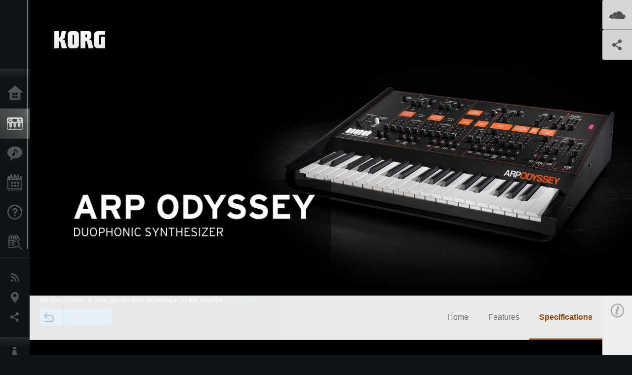

--- FILE ---
content_type: text/html; charset=UTF-8
request_url: https://www.korg.com/za/products/synthesizers/arpodyssey/specifications.php
body_size: 34034
content:
<!DOCTYPE html>
<html lang="en">
<head>
	<meta charset="UTF-8">
	<meta name="author" content="author">
	<meta name="description" content="Forty years later, a complete revival. The legendary analog synthesizer that transformed its age.">
	<meta name="keywords" content="ARP ODYSSEY, ARP, ARP INSTRUMENTS, KORG, SYNTHESIZER, ANALOG, ANALOGUE">
<!-- www.korg.com -->
<meta property="og:title" content="Specifications | ARP ODYSSEY - DUOPHONIC SYNTHESIZER | KORG (South Africa)">
<meta property="og:type" content="website">
<meta property="og:url" content="https://www.korg.com/za/products/synthesizers/arpodyssey/specifications.php">
<meta property="og:image" content="https://cdn.korg.com/za/products/upload/ae4f27782e8cc81aadde44155706dc47.jpg">
<meta property="og:description" content="Forty years later, a complete revival. The legendary analog synthesizer that transformed its age.">
<meta property="og:site_name" content="KORG Global">
<meta property="fb:app_id" content="630166093696342">
<meta name="google-site-verification" content="T_481Q4EWokHo_Ds1_c2evx3fsM5NpsZeaDNIo0jTNs" />
<link rel="alternate" hreflang="ja-jp" href="https://www.korg.com/jp/products/synthesizers/arpodyssey/specifications.php" />
<link rel="alternate" hreflang="en-us" href="https://www.korg.com/us/products/synthesizers/arpodyssey/specifications.php" />
<link rel="alternate" hreflang="en-gb" href="https://www.korg.com/uk/products/synthesizers/arpodyssey/specifications.php" />
<link rel="alternate" hreflang="en-au" href="https://www.korg.com/au/products/synthesizers/arpodyssey/specifications.php" />
<link rel="alternate" hreflang="fr-fr" href="https://www.korg.com/fr/products/synthesizers/arpodyssey/specifications.php" />
<link rel="alternate" hreflang="fr-ca" href="https://www.korg.com/cafr/products/synthesizers/arpodyssey/specifications.php" />
<link rel="alternate" hreflang="de-de" href="https://www.korg.com/de/products/synthesizers/arpodyssey/specifications.php" />
<link rel="alternate" hreflang="de-at" href="https://www.korg.com/de/products/synthesizers/arpodyssey/specifications.php" />
<link rel="alternate" hreflang="de-ch" href="https://www.korg.com/de/products/synthesizers/arpodyssey/specifications.php" />
<link rel="alternate" hreflang="es-es" href="https://www.korg.com/es/products/synthesizers/arpodyssey/specifications.php" />
<link rel="alternate" hreflang="it-it" href="https://www.korg.com/it/products/synthesizers/arpodyssey/specifications.php" />
<link rel="alternate" hreflang="zh-hans-cn" href="https://www.korg.com/cn/products/synthesizers/arpodyssey/specifications.php" />
<link rel="alternate" hreflang="id-id" href="https://www.korg.com/id/products/synthesizers/arpodyssey/specifications.php" />
<link rel="alternate" hreflang="tr-tr" href="https://www.korg.com/tr/products/synthesizers/arpodyssey/specifications.php" />
<link rel="alternate" hreflang="en-ar" href="https://www.korg.com/meen/products/synthesizers/arpodyssey/specifications.php" />
<link rel="alternate" hreflang="en-sa" href="https://www.korg.com/meen/products/synthesizers/arpodyssey/specifications.php" />
<link rel="alternate" hreflang="en-eg" href="https://www.korg.com/meen/products/synthesizers/arpodyssey/specifications.php" />
<link rel="alternate" hreflang="fa-ir" href="https://www.korg.com/ir/products/synthesizers/arpodyssey/specifications.php" />
<link rel="alternate" hreflang="ko-kr" href="https://www.korg.com/kr/products/synthesizers/arpodyssey/specifications.php" />
<link rel="alternate" hreflang="vi-vn" href="https://www.korg.com/vn/products/synthesizers/arpodyssey/specifications.php" />
<link rel="alternate" hreflang="nl-nl" href="https://www.korg.com/nl/products/synthesizers/arpodyssey/specifications.php" />
<link rel="alternate" hreflang="nl-be" href="https://www.korg.com/nl/products/synthesizers/arpodyssey/specifications.php" />
<link rel="alternate" hreflang="pl-pl" href="https://www.korg.com/pl/products/synthesizers/arpodyssey/specifications.php" />
<link rel="alternate" hreflang="ro-ro" href="https://www.korg.com/ro/products/synthesizers/arpodyssey/specifications.php" />
<link rel="alternate" hreflang="en-my" href="https://www.korg.com/my/products/synthesizers/arpodyssey/specifications.php" />
<link rel="alternate" hreflang="en-se" href="https://www.korg.com/se/products/synthesizers/arpodyssey/specifications.php" />
<link rel="alternate" hreflang="en-in" href="https://www.korg.com/in/products/synthesizers/arpodyssey/specifications.php" />
<link rel="alternate" hreflang="en-ca" href="https://www.korg.com/caen/products/synthesizers/arpodyssey/specifications.php" />
<link rel="alternate" hreflang="en-sg" href="https://www.korg.com/sg/products/synthesizers/arpodyssey/specifications.php" />
<link rel="alternate" hreflang="en-nz" href="https://www.korg.com/nz/products/synthesizers/arpodyssey/specifications.php" />
<link rel="alternate" hreflang="en-za" href="https://www.korg.com/za/products/synthesizers/arpodyssey/specifications.php" />
<link rel="alternate" hreflang="en-ph" href="https://www.korg.com/ph/products/synthesizers/arpodyssey/specifications.php" />
<link rel="alternate" hreflang="en-hk" href="https://www.korg.com/hken/products/synthesizers/arpodyssey/specifications.php" />
<link rel="alternate" hreflang="en-tw" href="https://www.korg.com/tw/products/synthesizers/arpodyssey/specifications.php" />
<link rel="alternate" hreflang="es-pe" href="https://www.korg.com/pe/products/synthesizers/arpodyssey/specifications.php" />
<link rel="alternate" hreflang="es-cl" href="https://www.korg.com/cl/products/synthesizers/arpodyssey/specifications.php" />
<link rel="alternate" hreflang="es-bo" href="https://www.korg.com/bo/products/synthesizers/arpodyssey/specifications.php" />
<link rel="alternate" hreflang="es-mx" href="https://www.korg.com/mx/products/synthesizers/arpodyssey/specifications.php" />
<link rel="alternate" hreflang="es-ar" href="https://www.korg.com/ar/products/synthesizers/arpodyssey/specifications.php" />
<script type="application/ld+json">
{"@context":"https:\/\/schema.org","url":"https:\/\/www.korg.com\/za\/products\/synthesizers\/arpodyssey\/specifications.php","@type":"Product","description":"Forty years later, a complete revival. The legendary analog synthesizer that transformed its age.","image":"https:\/\/cdn.korg.com\/za\/products\/upload\/ae4f27782e8cc81aadde44155706dc47.jpg","name":"Specifications | ARP ODYSSEY - DUOPHONIC SYNTHESIZER | KORG (South Africa)","category":"Synthesizers \/ Keyboards","brand":{"@type":"Thing","name":"KORG"}}
</script>
<meta name="viewport" content="width=device-width, initial-scale=1, minimum-scale=1, maximum-scale=1, user-scalable=0">
	<title>Specifications | ARP ODYSSEY - DUOPHONIC SYNTHESIZER | KORG (South Africa)</title>
	<link rel="shortcut icon" type="image/vnd.microsoft.icon" href="/global/images/favicon.ico" />
	<link rel="icon" type="image/vnd.microsoft.icon" href="/global/images/favicon.ico" />
	<link rel="apple-touch-icon" href="/global/images/apple-touch-icon.png" />
	<link rel="stylesheet" type="text/css" href="/global/css/normalize.css" media="all">
<link rel="stylesheet" type="text/css" href="/global/css/global_pc.css" media="all">
<link rel="stylesheet" type="text/css" href="/global/css/modal_pc.css" media="all">
<link rel="stylesheet" href="//use.typekit.net/dcz4ulg.css">
	<link rel="stylesheet" type="text/css" href="/global/css/contents_block_mc.css" media="all"><link rel="stylesheet" type="text/css" href="/global/css/products/products_pc.css" media="all"><link rel="stylesheet" type="text/css" href="/global/css/products/products_common.css" media="all">	<script src="/global/js/jquery.min.js" type="text/javascript"></script>
<script src="/global/js/setting.js" type="text/javascript"></script>
<script src="/global/js/global_pc.js" type="text/javascript"></script>
<script src="//fast.fonts.net/jsapi/66f1fc9f-f067-4243-95c4-af3b079fba0f.js"></script>
	<script id="st-script" src="https://ws.sharethis.com/button/buttons.js"></script><script src="/global/js/flipsnap.js" type="text/javascript"></script><script src="/global/js/products/products_detail.js" type="text/javascript"></script><script src="/global/js/contents_block_mc.js" type="text/javascript"></script>	<!--[if lt IE 9]>
	<script src="https://css3-mediaqueries-js.googlecode.com/svn/trunk/css3-mediaqueries.js"></script>
	<![endif]-->
	<script>
//	(function(i,s,o,g,r,a,m){i['GoogleAnalyticsObject']=r;i[r]=i[r]||function(){
//	(i[r].q=i[r].q||[]).push(arguments)},i[r].l=1*new Date();a=s.createElement(o),
//	m=s.getElementsByTagName(o)[0];a.async=1;a.src=g;m.parentNode.insertBefore(a,m)
//	})(window,document,'script','//www.google-analytics.com/analytics.js','ga');
	</script>

</head>
<body id="country_za">
<span style="display: none;">0123456789</span>
	<script>
			//event tracker
			var _gaq = _gaq || [];
			//var pluginUrl = '//www.google-analytics.com/plugins/ga/inpage_linkid.js';
			//_gaq.push(['_require', 'inpage_linkid', pluginUrl]);
			_gaq.push(['_setAccount', 'UA-47362364-1']);
			_gaq.push(['_trackPageview']);
			//

//		ga('create', 'UA-47362364-1', 'korg.com');
//		ga('send', 'pageview');
	</script>
	<!-- Google Tag Manager -->
	<noscript><iframe src="//www.googletagmanager.com/ns.html?id=GTM-WVV2P7"
	height="0" width="0" style="display:none;visibility:hidden"></iframe></noscript>
	<script>(function(w,d,s,l,i){w[l]=w[l]||[];w[l].push({'gtm.start':
	new Date().getTime(),event:'gtm.js'});var f=d.getElementsByTagName(s)[0],
	j=d.createElement(s),dl=l!='dataLayer'?'&l='+l:'';j.async=true;j.src=
	'//www.googletagmanager.com/gtm.js?id='+i+dl;f.parentNode.insertBefore(j,f);
	})(window,document,'script','dataLayer','GTM-WVV2P7');</script>
	<!-- End Google Tag Manager -->
	<!--global navigation-->
	<div id="global" style="width:60px;" class="close">
		<div id="logo">
			<h1><a href="/za/"><img src="/global/images/logo_korg.jpg" alt="KORG" width="105" height="37" /></a></h1>
		</div>
		<div id="icon_list"><img src="/global/images/icon_list.png" alt="list icon" width="25" height="20" /></div>
		<div id="icon_list_close"><img src="/global/images/icon_list_close.png" alt="list icon" width="25" height="25" /></div>
		<div id="global_inner">
			<div id="global_slidearea">
				<div id="menu">
					<ul>
						<li id="home" ><a href="/za/">Home</a></li>
						<li id="products" class="select"><a href="/za/products/">Products</a></li>
						
												<li id="features" >
												<a href="/za/features/" target="_top">Features</a>
												</li>
						
												<li id="event" >
												<a href="/za/events/" target="_top">Events</a>
												</li>
						
						<li id="support" >
							<a href="/za/support/">Support</a>
						</li>
												<li id="storelocator" >
												<a href="https://www.tuerkmusic.co.za/index.php/authorised_dealers/dealer/korg" target="_blank">Store Locator</a>
												</li>
																	</ul>
				</div>
				<div id="modal">
					<ul>
						<li id="news"><a href="/za/news/">News</a></li>
						<!--<li id="news"><a href="#/za/news/" id="news-link">News</a></li>-->
						<!--<li id="search"><a href="#/za/search/" id="search-link">Search</a></li>-->
						<li id="region"><a href="javascript:void(0); return false;" id="region-link">Location</a></li>
						<li id="social_media"><a href="javascript:void(0); return false;" id="sns-link">Social Media</a></li>
					</ul>
				</div>
				<div id="about">
					<ul>
						<li id="corporate" ><a href="/za/corporate/">About KORG</a></li>
					</ul>
				</div>
			</div>
		</div>
		<div id="global_scroll" class="scrollbar">
						<div class="scrollbar-thumb"></div>
		</div>
	</div>
	<!--main contents-->
	<div id="main_contents" class="close_main_contents" country_id="710">
<!-- ##CONTENTS-START## --> 
	<div id="productsdetail_view">
		<section id="product_keyvisual" class="product_black">

		<!-- disp_grad -->
		<!-- 2-->

		
		<h1><img src="/global/images/logo_korg.png" /></h1>
		<div id="product_key">
						<img id="product_key_img" src="https://cdn.korg.com/za/products/upload/96d3668f9377c4d88b1d4968cdb976c8_pc.jpg" alt="ARP ODYSSEY" />
			<img id="product_key_spimg" src="https://cdn.korg.com/za/products/upload/501af5e280c71d4243ef946587d923ec.jpg" alt="ARP ODYSSEY" />
		</div>
				<div id="key_text_left">
						<div class="cushion"><div class="cushion_inner"></div></div>
			
									<h2><img src="https://cdn.korg.com/za/products/upload/8392af6b7a4a6f7787c7b63e85b88b81_pc.png" /></h2>
									<p class="axis-r text_lv1_9"></p>
			<p class="text_lv1"></p>

					</div>

		<section id="demo_song">
						<a id="btn_demo_song" href="javascript:void(0); return false;" onclick="return false;" country_id="710" product_id="435"></a>
			<h3>SoundCloud</h3>
			<div id="sc_box">
				<div id="sc_box_inner">
				<iframe width="100%" height="450" scrolling="no" frameborder="no" src="https://w.soundcloud.com/player/?url=https%3A//api.soundcloud.com/playlists/247641167&amp;color=ff5500&amp;auto_play=false&amp;hide_related=false&amp;show_comments=true&amp;show_user=true&amp;show_reposts=false"></iframe>				</div>
			</div>
		</section>

		<section id="sns_sharethis">
						<a id="btn_sns" href="#" onclick="return false;"></a>
			<h3>Share</h3>
			<div id="sns_box">
				<div id="sns_box_inner">
					<div class="sns_inner">
					<span class='st_sharethis_hcount' displayText='ShareThis'></span>
<span class='st_facebook_hcount' displayText='Facebook'></span>
<span class='st_pinterest_hcount' displayText='Pinterest'></span>					</div>
				</div>
			</div>
		</section>
	</section>
	<section id="contents" class="products">
		
		<section id="contents_nav" class="nav_orange">
			<div id="navi_inner_share"><span class='st_sharethis_hcount' displayText='ShareThis'></span></div>
			<div id="navi_inner_btn"><a href="/za/products/synthesizers/"><img src="/global/images/btn_back.png" alt="back" /></a></div>
			<ul id="navi_inner_menu">
				<li><a href="/za/products/synthesizers/arpodyssey/index.php">Home</a></li>
<li><a href="/za/products/synthesizers/arpodyssey/features.php">Features</a></li>
<li class="contents_nav_select"><a href="/za/products/synthesizers/arpodyssey/specifications.php">Specifications</a></li>
			</ul>
			<div class="clear"></div>
		</section>

				<section id="contents_info">
			<div id="info_icon"></div>
			<div id="info_container">
				<div class="contents_info_img">
					<img class="pickup_img" src="https://cdn.korg.com/za/products/upload/36db66fcbcb877a629703eac7ee6b6ed_pc.png" width="160px" />
					<h3>ARP ODYSSEY</h3>
					<p>DUOPHONIC SYNTHESIZER</p>
				</div>

				
				<div class="info_block">
<h3>Support</h3>
<ul>
</ul>
</div>
<div class="info_block">
<h3>Learn More</h3>
<ul>
<li><a href="/za/events/" target="_top">Event</a></li>
</ul>
</div>


								<div class="info_block">
					<h3>Related Sites</h3>
					<ul>
					<li><a href="http://www.arpsynth.com/" target="_blank">ARP SPECIAL SITE</a></li>
<li><a href="https://www.korg.com/us/support/download/product/0/435/" target="_blank">Downloads</a></li>
					</ul>
				</div>
				
				


				<div class="info_block">
<h3>Related Products</h3>
<ul>
<li><a href="/za/products/synthesizers/arpodyssey_module/index.php" target="_top"><span class="thumbImg"><img src="https://cdn.korg.com/za/products/upload/ccb2d84c9f244c67c28128e8996ea3d5_aux.png" width="80" height="60" /></span><span class="thumbName">ARP ODYSSEY Module</span></a></li>
<li><a href="/za/products/synthesizers/minilogue/index.php" target="_top"><span class="thumbImg"><img src="https://cdn.korg.com/za/products/upload/38f533218453b33bc7f76cd885b9d912_aux.png" width="80" height="60" /></span><span class="thumbName">minilogue</span></a></li>
<li><a href="/za/products/synthesizers/ms_20mini/index.php" target="_top"><span class="thumbImg"><img src="https://cdn.korg.com/za/products/upload/13d6c3ef29f428d6df620c7e7b063c49_aux.png" width="80" height="60" /></span><span class="thumbName">MS-20 mini</span></a></li>
<li><a href="/za/products/dj/ms_20mkit/index.php" target="_top"><span class="thumbName">MS-20M Kit + SQ-1</span></a></li>
<li><a href="/za/products/synthesizers/monologue/index.php" target="_top"><span class="thumbName">monologue</span></a></li>
<li><a href="/za/products/synthesizers/arpodyssey_fs/index.php" target="_top"><span class="thumbName">ARP ODYSSEY FS</span></a></li>
<li><a href="/za/products/synthesizers/arpodyssey_fsq/index.php" target="_top"><span class="thumbName">ARP ODYSSEY FSQ</span></a></li>
<li><a href="/za/products/synthesizers/prologue/index.php" target="_top"><span class="thumbName">prologue</span></a></li>
<li><a href="/za/products/synthesizers/minilogue_xd/index.php" target="_top"><span class="thumbName">minilogue xd</span></a></li>
<li><a href="/za/products/synthesizers/arp2600_fs/index.php" target="_top"><span class="thumbName">ARP 2600 FS</span></a></li>
<li><a href="/za/products/synthesizers/arp2600_m/index.php" target="_top"><span class="thumbName">ARP 2600 M</span></a></li>
<li><a href="/za/products/synthesizers/arpodyssey_fs_kit/index.php" target="_top"><span class="thumbName">ARP ODYSSEY FS Kit</span></a></li>

</ul>
</div>

				<div class="info_block">
<h3>Related Accessories</h3>
<ul>
<li><a href="/za/products/accessories/xvp_20/index.php" target="_top"><span class="thumbImg"><img src="https://cdn.korg.com/za/products/upload/c5273e9f87c941b98472281380139d60_aux.png" width="80" height="60" /></span><span class="thumbName">XVP-20</span></a></li>
<li><a href="/za/products/accessories/vp_10/index.php" target="_top"><span class="thumbImg"><img src="https://cdn.korg.com/za/products/upload/eea7e88bc7095b4a9be643dbba269d2e_aux.png" width="80" height="60" /></span><span class="thumbName">VP-10</span></a></li>
<li><a href="/za/products/accessories/ps_3/index.php" target="_top"><span class="thumbImg"><img src="https://cdn.korg.com/za/products/upload/7d64d0eff6ff8d32721bd35db93a5f99_aux.png" width="80" height="60" /></span><span class="thumbName">PS-3</span></a></li>
<li><a href="/za/products/accessories/ps_1/index.php" target="_top"><span class="thumbName">PS-1</span></a></li>
<li><a href="/za/products/accessories/sq_cable_6/index.php" target="_top"><span class="thumbName">SQ-CABLE-6</span></a></li>

</ul>
</div>

				<div class="info_block">
<h3>News</h3>
<dl>
<dt>2015.01.21</dt><dd><a href="/za/news/2015/0121/" target="_self">KORG announces new products at Winter NAMM 2015!</a></dd>
</dl>
</div>

				<div class="info_block">
<h3>Related Artists</h3>
<dl>
<dt>2015.04.03</dt><dd><a href="/za/features/artists/2015/0403" target="_self">Pete Townshend</a></dd>
</dl>
<div class="acdA_btn">Show All</div>
<div class="acdB">
<dl>

</dl>
</div>
</div>

			</div>
		</section>
		
		<!--contents_block ここから-->
		<section id="contents_block">
		


<!-- TYPE V PATTERN -->
<section class="block type-v cv_black pad_t80 pad_b80">
<div class="side-margin">






<div class="box_type_v">

<dl>
<dt class="header3">
Keyboard
</dt>
<dl>
<dt>
　
</dt>
<dd>
37-note (Slimkey, No velocity sensitivity, No aftertouch)
</dd>
</dl>
</dl>
<dl>
<dt class="header3">
Maximum Polyphony
</dt>
<dl>
<dt>

</dt>
<dd>
2 voices for duophonic; normally monophonic
</dd>
</dl>
</dl>
<dl>
<dt class="header3">
Controllers
</dt>
<dl>
<dt>
Transpose Positions
</dt>
<dd>
2 octaves down, normal, 2 octave up
</dd>
</dl>
<dl>
<dt>
Proportional Pitch Control
</dt>
<dd>
b (Pitch down) Pad: about -2 / 3 octave
<br />- (Modulation) Pad
<br /># (Pitch-up) Pad: about +2 / 3 octave
</dd>
</dl>
</dl>
<dl>
<dt class="header3">
Noise Generator
</dt>
<dl>
<dt>

</dt>
<dd>
Noise Spectrum Types (white and pink)
</dd>
</dl>
</dl>
<dl>
<dt class="header3">
Portamento
</dt>
<dl>
<dt>
Maximum Speed
</dt>
<dd>
about 0.01 msec./oct
</dd>
</dl>
<dl>
<dt>
Minimum Speed
</dt>
<dd>
about 1.5 sec./oct
</dd>
</dl>
</dl>
<dl>
<dt class="header3">
VCO (Voltage Controlled Oscillator)
</dt>
<dl>
<dt>
Waveforms
</dt>
<dd>
Sawtooth, Square, Pulse (Dynamic Pulse)
</dd>
</dl>
<dl>
<dt>
Frequency Range
</dt>
<dd>
VCO-1 in low freq. mode, 0.2 Hz &ndash; 20 Hz: VCO-1 and VCO-2 (audio range) about 20 Hz &ndash; 20 kHz
</dd>
</dl>
<dl>
<dt>
Warm Up Drift
</dt>
<dd>
1/30 semitone from turn on max
</dd>
</dl>
<dl>
<dt>
Pulse Width
</dt>
<dd>
50 % &ndash; 5 %
</dd>
</dl>
<dl>
<dt>
Pulse Width Modulation
</dt>
<dd>
ADSR, +45 %
<br />LFO, +15 %
</dd>
</dl>
<dl>
<dt>
Voltage Controlled Response
</dt>
<dd>
1 V/oct
</dd>
</dl>
<dl>
<dt>
Maximum Frequency Shifts
</dt>
<dd>
LFO sin wave, +1/2 oct.
<br />LFO square wave, +1.5 oct.
<br />ADSR, +9 oct.
<br />S/H, +2 oct.
</dd>
<dd>
* VCO-1 is low note priority, VCO-2 is high note priority.
</dd>
</dl>
</dl>
<dl>
<dt class="header3">
VCF (Voltage Controlled Filter)
</dt>
<dl>
<dt>
Types
</dt>
<dd>
Low pass (I: 12 dB/oct., II III: 24 dB/oct.)
</dd>
</dl>
<dl>
<dt>
Frequency Range
</dt>
<dd>
16 Hz - 16 kHz
</dd>
</dl>
<dl>
<dt>
Maximum Usable Q
</dt>
<dd>
30
</dd>
</dl>
<dl>
<dt>
Resonance
</dt>
<dd>
1/2 - self oscillate
</dd>
</dl>
<dl>
<dt>
Voltage Controlled Response
</dt>
<dd>
C3 key (left edge): 0 V
<br />C6 key (right edge) 3 V
</dd>
</dl>
</dl>
<dl>
<dt class="header3">
VCA (Voltage Controlled Amplifier)
</dt>
<dl>
<dt>
Dynamic Range
</dt>
<dd>
80 dB
</dd>
</dl>
</dl>
<dl>
<dt class="header3">
Ring Modulator
</dt>
<dl>
<dt>
Type
</dt>
<dd>
Digital
</dd>
</dl>
<dl>
<dt>
Input Signal
</dt>
<dd>
VCO-1, VCO-2 (square wave)
</dd>
</dl>
</dl>
<dl>
<dt class="header3">
Sample &amp; Hold
</dt>
<dl>
<dt>
Command Sources
</dt>
<dd>
Keyboard or LFO trigger
</dd>
</dl>
<dl>
<dt>
Sampled Signals
</dt>
<dd>
VCO-1 sawtooth wave and square wave, VCO-2 square wave and pink noise
</dd>
</dl>
</dl>
<dl>
<dt class="header3">
ADSR Envelope Generator
</dt>
<dl>
<dt>
Attack Time
</dt>
<dd>
5 msec. - 5 sec.
</dd>
</dl>
<dl>
<dt>
Decay Time
</dt>
<dd>
10 msec. - 8 sec.
</dd>
</dl>
<dl>
<dt>
Sustain Level
</dt>
<dd>
0 - 100 % or Peak
</dd>
</dl>
<dl>
<dt>
Release Time
</dt>
<dd>
15 msec. - 10 sec.
</dd>
</dl>
</dl>
<dl>
<dt class="header3">
AR Envelope Generator
</dt>
<dl>
<dt>
Attack Time
</dt>
<dd>
5 msec. - 5 sec.
</dd>
</dl>
<dl>
<dt>
Release Time
</dt>
<dd>
10 msec. - 8 sec.
</dd>
</dl>
</dl>
<dl>
<dt class="header3">
Control Input Jacks
</dt>
<dl>
<dt>
Pedal
</dt>
<dd>
6.3 mm monaural phone jack
</dd>
</dl>
<dl>
<dt>
Portamento Foot Switch
</dt>
<dd>
6.3 mm monaural phone jack
</dd>
</dl>
</dl>
<dl>
<dt class="header3">
Audio Output Jacks
<br />LOW
</dt>
<dl>
<dt>
Connector
</dt>
<dd>
6.3 mm monaural phone jack
</dd>
</dl>
<dl>
<dt>
Maximum Output Level
</dt>
<dd>
-20 dBu@ 10 k&Omega; load
</dd>
</dl>
<dl>
<dt>
Output Impedance
</dt>
<dd>
10 k&Omega;
</dd>
</dl>
</dl>
<dl>
<dt class="header3">
Audio Output Jacks
<br />HIGH
</dt>
<dl>
<dt>
Connector
</dt>
<dd>
XLR connector
</dd>
</dl>
<dl>
<dt>
Maximum Output Level
</dt>
<dd>
+4 dBu@ 1 k&Omega; load
</dd>
</dl>
<dl>
<dt>
Output Impedance
</dt>
<dd>
330 &Omega;
</dd>
</dl>
</dl>
<dl>
<dt class="header3">
Headphones Jack
</dt>
<dl>
<dt>
Connector
</dt>
<dd>
6.3 mm stereo phone jack
</dd>
</dl>
<dl>
<dt>
Maximum Output Level
</dt>
<dd>
50 mW + 50 mW@ 33 &Omega; load
</dd>
</dl>
<dl>
<dt>
Output Impedance
</dt>
<dd>
10 &Omega;
</dd>
<dd>
* Controllable by volume knob.
</dd>
</dl>
</dl>
<dl>
<dt class="header3">
External Audio Input (Ext Audio Input) Jack
</dt>
<dl>
<dt>
Connector
</dt>
<dd>
6.3 mm monaural phone jack
</dd>
</dl>
<dl>
<dt>
Maximum Input Level
</dt>
<dd>
-10 dBu
</dd>
</dl>
<dl>
<dt>
Input Impedance
</dt>
<dd>
22 k&Omega;
</dd>
</dl>
</dl>
<dl>
<dt class="header3">
MIDI Connector
</dt>
<dl>
<dt>

</dt>
<dd>
IN
</dd>
</dl>
</dl>
<dl>
<dt class="header3">
USB Connector
</dt>
<dl>
<dt>

</dt>
<dd>
Type B
</dd>
</dl>
</dl>
<dl>
<dt class="header3">
CV IN/OUT Jacks
</dt>
<dl>
<dt>
Keyboard CV (IN/OUT)
</dt>
<dd>
1 V/oct.
</dd>
</dl>
<dl>
<dt>
Connector
</dt>
<dd>
3.5 mm monaural phone jack
</dd>
</dl>
</dl>
<dl>
<dt class="header3">
GATE IN/OUT Jacks
</dt>
<dl>
<dt>
GATE IN
</dt>
<dd>
+3 V (minimum)
</dd>
</dl>
<dl>
<dt>
GATE OUT
</dt>
<dd>
+10 V, key down; 0 V all keys up
</dd>
</dl>
<dl>
<dt>
Connector
</dt>
<dd>
3.5 mm monaural phone jack
</dd>
</dl>
</dl>
<dl>
<dt class="header3">
TRIG IN/OUT Jacks
</dt>
<dl>
<dt>
TRIG IN
</dt>
<dd>
+3 V pulse min., 10 &mu;sec. Duration minimum
</dd>
</dl>
<dl>
<dt>
TRIG OUT
</dt>
<dd>
+10 V pulse on key depression, 10 &mu;sec. Duration
</dd>
</dl>
<dl>
<dt>
Connector
</dt>
<dd>
3.5 mm monaural phone jack
</dd>
</dl>
</dl>
<dl>
<dt class="header3">
Power Supply
</dt>
<dl>
<dt>

</dt>
<dd>
AC adapter jack (DC 9V)
</dd>
</dl>
</dl>
<dl>
<dt class="header3">
Power Consumption
</dt>
<dl>
<dt>

</dt>
<dd>
6.5 W
</dd>
</dl>
</dl>
<dl>
<dt class="header3">
Dimensions (W x D x H)
</dt>
<dl>
<dt>

</dt>
<dd>
502 x 380 x 120 mm / 19.76&quot; x 14.96&quot; x 4.72&quot;
</dd>
</dl>
</dl>
<dl>
<dt class="header3">
Weight
</dt>
<dl>
<dt>

</dt>
<dd>
5 kg / 11.02 lbs
</dd>
</dl>
</dl>
<dl>
<dt class="header3">
Included Items
</dt>
<dl>
<dt>

</dt>
<dd>
AC adapter, phone cable, mini-phone cable, owner&rsquo;s manual, dedicated semi-hard case
</dd>
</dl>
</dl>
<dl>
<dt class="header3">
Accessories
</dt>
<dl>
<dt>
Expression/Volume Pedal
</dt>
<dd>
XVP-20
</dd>
</dl>
<dl>
<dt>
Volume Pedal
</dt>
<dd>
VP-10
</dd>
</dl>
<dl>
<dt>
Pedal Switch
</dt>
<dd>
PS-3
</dd>
</dl>
<dl>
<dt>
Pedal Switch
</dt>
<dd>
PS-1
</dd>
</dl>
<dl>
<dt>
Patch Cables
</dt>
<dd>
SQ-CABLE-6
</dd>
</dl>
</dl>
</div>


<div class="box_kome_type_v">
<table>



		<tr>
				<th>*</th>
		

								<td>All product, company, and standard names are trademarks or registered trademarks of their respective holders.</td>
					
		</tr>
		



		<tr>
				<th>*</th>
		

								<td>Appearance and specifications of products are subject to change without notice.</td>
					
		</tr>
		


</table>
</div>



</div>
</section>
<!-- END OF TYPE V PATTERN -->

<!-- TYPE G PATTERN -->
<section class="block type-g cv_gray pad_t80 pad_b60">
<div class="side-margin">

<h2 class="header2">Explore the world of ARP ODYSSEY</h2>


<ul class="box_type-g">

<li class="btn"><a href="http://www.arpsynth.com/" target="_blank" class="valign_btn">ARP SPECIAL SITE | www.arpsynth.com</a></li>
</ul>


</div>
</section>
<!-- END OF TYPE G PATTERN -->
		</section>
		<!--contents_block ここまで-->


				
		<section id="contents_footer_nav">
		<div class="page_ejection_center"><a href="/za/products/synthesizers/arpodyssey/features.php">&lt; Features</a></div>		</section>

		

				<section id="contents_footer">
			<div class="footer_block_left">
				<img class="pickup_img" src="https://cdn.korg.com/za/products/upload/36db66fcbcb877a629703eac7ee6b6ed_pc.png" width="200px" />
				<h3>ARP ODYSSEY</h3>
				<p>DUOPHONIC SYNTHESIZER</p>
			</div>


			

			<div class="footer_block">
<h3>Learn More</h3>
<ul>
<li><a href="/za/events/" target="_top">Event</a></li>
</ul>
</div>



						<div class="footer_block">
				<h3>Related Sites</h3>
				<ul>
				<li><a href="http://www.arpsynth.com/" target="_blank">ARP SPECIAL SITE</a></li>
<li><a href="https://www.korg.com/us/support/download/product/0/435/" target="_blank">Downloads</a></li>
				</ul>
			</div>
			
			

			<div class="footer_block">
<h3>Related Products</h3>
<ul>
<li><a href="/za/products/synthesizers/arpodyssey_module/index.php" target="_top"><span class="thumbImg"><img src="https://cdn.korg.com/za/products/upload/ccb2d84c9f244c67c28128e8996ea3d5_aux.png" width="80" height="60" /></span><span class="thumbName">ARP ODYSSEY Module</span></a></li>
<li><a href="/za/products/synthesizers/minilogue/index.php" target="_top"><span class="thumbImg"><img src="https://cdn.korg.com/za/products/upload/38f533218453b33bc7f76cd885b9d912_aux.png" width="80" height="60" /></span><span class="thumbName">minilogue</span></a></li>
<li><a href="/za/products/synthesizers/ms_20mini/index.php" target="_top"><span class="thumbImg"><img src="https://cdn.korg.com/za/products/upload/13d6c3ef29f428d6df620c7e7b063c49_aux.png" width="80" height="60" /></span><span class="thumbName">MS-20 mini</span></a></li>
<li><a href="/za/products/dj/ms_20mkit/index.php" target="_top"><span class="thumbName">MS-20M Kit + SQ-1</span></a></li>
<li><a href="/za/products/synthesizers/monologue/index.php" target="_top"><span class="thumbName">monologue</span></a></li>
<li><a href="/za/products/synthesizers/arpodyssey_fs/index.php" target="_top"><span class="thumbName">ARP ODYSSEY FS</span></a></li>
<li><a href="/za/products/synthesizers/arpodyssey_fsq/index.php" target="_top"><span class="thumbName">ARP ODYSSEY FSQ</span></a></li>
<li><a href="/za/products/synthesizers/prologue/index.php" target="_top"><span class="thumbName">prologue</span></a></li>
<li><a href="/za/products/synthesizers/minilogue_xd/index.php" target="_top"><span class="thumbName">minilogue xd</span></a></li>
<li><a href="/za/products/synthesizers/arp2600_fs/index.php" target="_top"><span class="thumbName">ARP 2600 FS</span></a></li>
<li><a href="/za/products/synthesizers/arp2600_m/index.php" target="_top"><span class="thumbName">ARP 2600 M</span></a></li>
<li><a href="/za/products/synthesizers/arpodyssey_fs_kit/index.php" target="_top"><span class="thumbName">ARP ODYSSEY FS Kit</span></a></li>

</ul>
</div>

			<div class="footer_block">
<h3>Related Accessories</h3>
<ul>
<li><a href="/za/products/accessories/xvp_20/index.php" target="_top"><span class="thumbImg"><img src="https://cdn.korg.com/za/products/upload/c5273e9f87c941b98472281380139d60_aux.png" width="80" height="60" /></span><span class="thumbName">XVP-20</span></a></li>
<li><a href="/za/products/accessories/vp_10/index.php" target="_top"><span class="thumbImg"><img src="https://cdn.korg.com/za/products/upload/eea7e88bc7095b4a9be643dbba269d2e_aux.png" width="80" height="60" /></span><span class="thumbName">VP-10</span></a></li>
<li><a href="/za/products/accessories/ps_3/index.php" target="_top"><span class="thumbImg"><img src="https://cdn.korg.com/za/products/upload/7d64d0eff6ff8d32721bd35db93a5f99_aux.png" width="80" height="60" /></span><span class="thumbName">PS-3</span></a></li>
<li><a href="/za/products/accessories/ps_1/index.php" target="_top"><span class="thumbName">PS-1</span></a></li>
<li><a href="/za/products/accessories/sq_cable_6/index.php" target="_top"><span class="thumbName">SQ-CABLE-6</span></a></li>

</ul>
</div>

			<div class="footer_block_long">
<h3>News</h3>
<dl>
<dt>2015.01.21</dt><dd><a href="/za/news/2015/0121/" target="_self">KORG announces new products at Winter NAMM 2015!</a></dd>
<div class="clear"></div>
</dl>
</div>

			<div class="footer_block_long">
<h3>Related Artists</h3>
<dl class="cf">
<dt>2015.04.03</dt><dd><a href="/za/features/artists/2015/0403" target="_self">Pete Townshend</a></dd>
</dl>
<div class="acdA_btn">Show All</div>
<div class="acdB">
<dl class="cf">

</dl>
</div>
</div>

			<div class="footer_block_long">
				<h3>Share</h3>
				<div class="sns_inner">
				<span class='st_sharethis_hcount' displayText='ShareThis'></span>
<span class='st_facebook_hcount' displayText='Facebook'></span>
<span class='st_pinterest_hcount' displayText='Pinterest'></span>				</div>
				<div class="clear"></div>
			</div>

		</section>
	</section>

	<div id="global_footer">
		<div id="breadcrumb">
			<div id="scroll_footer">
				<a href="/za">Home</a>
								<a href="/za/products">Products</a>
				<a href="/za/products/synthesizers/">Synthesizers / Keyboards</a>
				<a href="#">ARP ODYSSEY</a>
							</div>
		</div>
		<a id="footer_sitemap" href="/za/corporate/sitemap/" class="pjax">Sitemap</a>
		<div id="footer">
			<p id="copyright">Copyright <span class="font_change">&copy;</span> 2026 KORG Inc. All Rights Reserved.</p>
			<p id="country">Choose Your Location<!-- South Africa -->&nbsp;<img src="/global/images/flag_za.png" width="32" height="22" alt=""></p>
		</div>
		<input type="text" style="font-family:'AxisStd-Regular'; position:absolute;left:-1000px;top:-1000px;width:1px;height:1px;" />
	</div>

	<div id="gdpr_container">
<div class="gdpr">
We use cookies to give you the best experience on this website. <a class="gdpr_link" href="https://www.korg.com/za/corporate/termsofuse/">Learn more</a>
<a class="gdpr_button" onclick="consentsCookie(); return false;" href="#">Got it</a>
</div>
</div>
<script>
  function existsCookie(name) {
    var ret = false;
    if(document.cookie.indexOf('cookie_consent') !== -1) {
      ret = true;
    }
    return ret;
  }

  function cookieExpired(name) {
    var ret = false;
    var exists = existsCookie(name);
    if(exists) {
      
    }
    else {
      
    }
    return ret;
  }
  function createCookie(name, value, days) {
    if (days) {
      var date = new Date();
      date.setTime(date.getTime() + (days * 24 * 60 * 60 *1000));
      var expires = "; expires=" + date.toGMTString();
    }
    else {
      var expires = "";
    }
    document.cookie = name + "=" + value + expires + "; path=/";
  }
  
  function eraseCookie(name) {
    createCookie(name,"",-1);
  }

  function consentsCookie() {
    // check the cookie
    var cookieExists = existsCookie('cookie_consent');
    var container = document.getElementById('gdpr_container')
    if(!cookieExists) {
      createCookie('cookie_consent', true, 365);
    }
    container.parentNode.removeChild(container);
  }
  
  var exists = existsCookie('cookie_consent');
  if(exists) {
    if(cookieExpired('cookie_consent')) {
      eraseCookie('cookie_consent');
    }
    else {
      eraseCookie('cookie_consent');
      createCookie('cookie_consent', true, 365);
    }
    
    var container = document.getElementById('gdpr_container')
    container.parentNode.removeChild(container);
  }
</script>

</div>
	</div>
</body>
</html>
